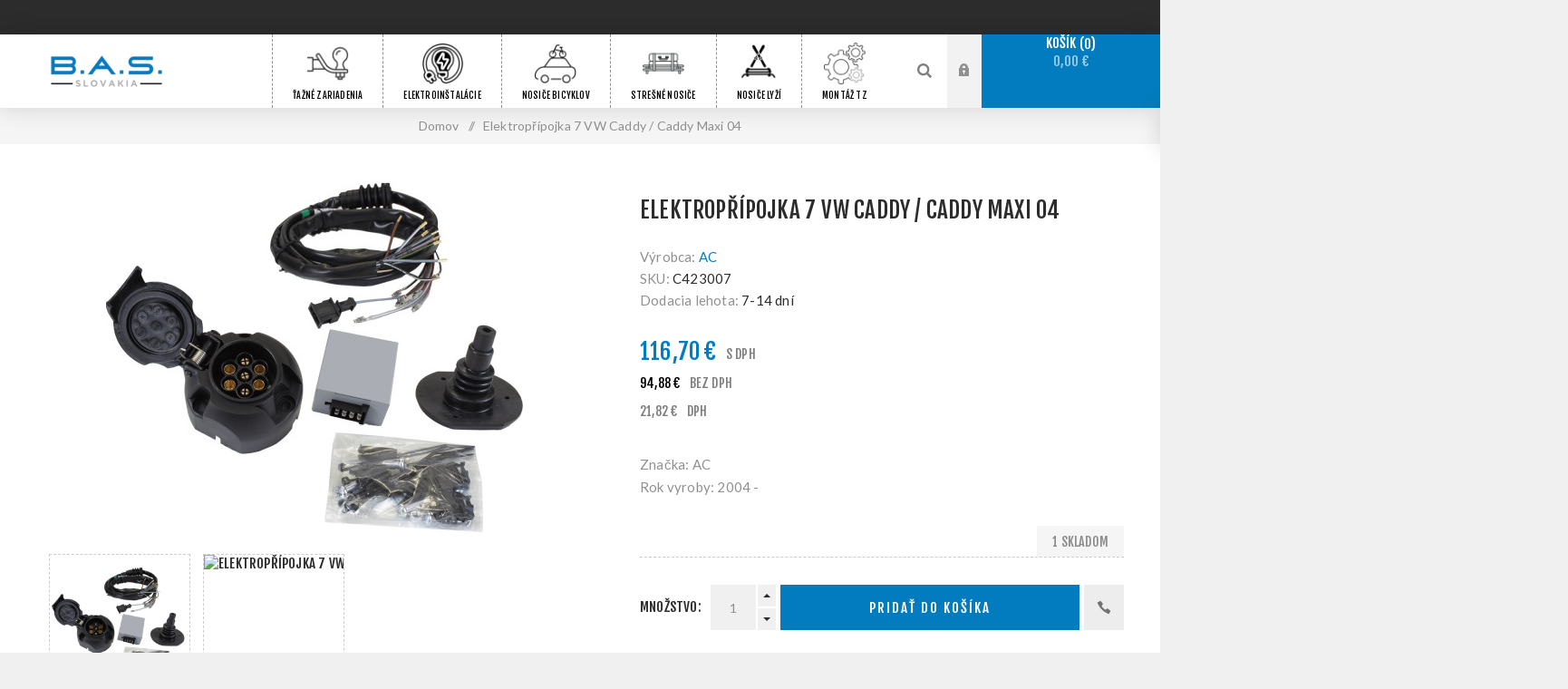

--- FILE ---
content_type: text/html; charset=utf-8
request_url: https://www.nosicetazne.sk/elektropripojka-7-vw-caddy-caddy-maxi-04
body_size: 7971
content:
<!DOCTYPE html><html lang="sk" dir="ltr" class="html-product-details-page"><head><title>Elektrop&#x159;&#xED;pojka 7 VW Caddy / Caddy Maxi 04 | B.A.S. Slovakia</title><meta charset="UTF-8"><meta name="description" content="Typová 7mi pinová elektrosada výrobce AC / trail-tec s bezkonkurenční cenou a perfektní spolehlivostí. 
 Typové elektropřípojky se běžně zapojují do předem připravených konektorů na vozidle a po nakódování komunikují s elektronickými systémy vozidla. Zda přípojka komunikuje po datové sběrnici, zda obsluhuje kontrolu prasklých žárovek, nebo zda je nutné programování vozu pro její správnou funkčnost, je patrné z jejích parametrů (CAN-Bus, Check Control, Kódování...). Typové přípojky rovněž ve většině případů odpojují originální parkovací senzory (viz parametr Odpojení PDC). 
 Doba montáže se pohybuje v rozmezí 60-90min. 
 Výrobce: AC, Polsko"><meta name="keywords" content="Elektropřípojka 7 VW Caddy / Caddy Maxi 04 ELEKTROINŠTALÁCIE Typové elektroinštalácie AC/ECS/INTERNO AC"><meta name="generator" content="nopCommerce"><meta name="viewport" content="width=device-width, initial-scale=1.0, minimum-scale=1.0, maximum-scale=2.0"><link rel="preconnect" href="https://fonts.googleapis.com"><link rel="preconnect" href="https://fonts.gstatic.com" crossorigin><link rel="preload" as="style" href="https://fonts.googleapis.com/css?family=Fjalla+One&amp;subset=latin-ext&amp;display=swap" onload="this.onload=null;this.rel=&#34;stylesheet&#34;"><noscript></noscript><link rel="preload" as="style" href="https://fonts.googleapis.com/css?family=Lato&amp;subset=latin-ext&amp;display=swap" onload="this.onload=null;this.rel=&#34;stylesheet&#34;"><noscript></noscript><meta property="og:type" content="product"><meta property="og:title" content="Elektropřípojka 7 VW Caddy / Caddy Maxi 04"><meta property="og:description" content="Typová 7mi pinová elektrosada výrobce AC / trail-tec s bezkonkurenční cenou a perfektní spolehlivostí. 
 Typové elektropřípojky se běžně zapojují do předem připravených konektorů na vozidle a po nakódování komunikují s elektronickými systémy vozidla. Zda přípojka komunikuje po datové sběrnici, zda obsluhuje kontrolu prasklých žárovek, nebo zda je nutné programování vozu pro její správnou funkčnost, je patrné z jejích parametrů (CAN-Bus, Check Control, Kódování...). Typové přípojky rovněž ve většině případů odpojují originální parkovací senzory (viz parametr Odpojení PDC). 
 Doba montáže se pohybuje v rozmezí 60-90min. 
 Výrobce: AC, Polsko"><meta property="og:image" content="https://cdn.elsaslovakia.sk/data/user-content/GoogleImg/AC-7pin.jpg"><meta property="og:image:url" content="https://cdn.elsaslovakia.sk/data/user-content/GoogleImg/AC-7pin.jpg"><meta property="og:url" content="https://www.nosicetazne.sk/elektropripojka-7-vw-caddy-caddy-maxi-04"><meta property="og:site_name" content="NosiceTazne"><link rel="stylesheet" href="/css/qab0urbmibixd3m-l2yivw.styles.css?v=RUKqEJVtwra9ytVyDHp3Wy11xCU"><link rel="stylesheet" href="https://fonts.googleapis.com/css?family=Fjalla+One&amp;subset=latin-ext&amp;display=swap"><link rel="stylesheet" href="https://fonts.googleapis.com/css?family=Lato&amp;subset=latin-ext&amp;display=swap"><style>.product-details-page .full-description{display:none}.product-details-page .ui-tabs .full-description{display:block}.product-details-page .tabhead-full-description{display:none}.product-details-page .product-specs-box{display:none}.product-details-page .ui-tabs .product-specs-box{display:block}.product-details-page .ui-tabs .product-specs-box .title{display:none}.product-details-page .product-no-reviews,.product-details-page .product-review-links{display:none}</style><link rel="canonical" href="https://www.nosicetazne.sk/elektropripojka-7-vw-caddy-caddy-maxi-04"><link rel="apple-touch-icon" sizes="180x180" href="/icons/icons_0/apple-touch-icon.png"><link rel="icon" type="image/png" sizes="32x32" href="/icons/icons_0/favicon-32x32.png"><link rel="icon" type="image/png" sizes="194x194" href="/icons/icons_0/favicon-194x194.png"><link rel="icon" type="image/png" sizes="192x192" href="/icons/icons_0/android-chrome-192x192.png"><link rel="icon" type="image/png" sizes="16x16" href="/icons/icons_0/favicon-16x16.png"><link rel="manifest" href="/icons/icons_0/site.webmanifest"><link rel="mask-icon" href="/icons/icons_0/safari-pinned-tab.svg" color="#5bbad5"><link rel="shortcut icon" href="/icons/icons_0/favicon.ico"><meta name="msapplication-TileColor" content="#da532c"><meta name="msapplication-TileImage" content="/icons/icons_0/mstile-144x144.png"><meta name="msapplication-config" content="/icons/icons_0/browserconfig.xml"><meta name="theme-color" content="#ffffff"><meta name="google-site-verification" content="whnFuZKTjEx6IQm41fUhhNU1vdx1quYyfLw0Oz9AMik"><body class="product-details-page-body dark-theme"><noscript><iframe src="https://www.googletagmanager.com/ns.html?id=GTM-MQJRPDBQ" height="0" width="0" style="display:none;visibility:hidden"></iframe></noscript><input name="__RequestVerificationToken" type="hidden" value="CfDJ8K1mckakXXJPpSiHrw_OQ4_hpeahOrfcQy8Vz-dhEBg8-D3D8E780jJhsJQOO7Px-w3z1-GpVMTeRIKA4cQv_eskLilFjSysvbXU6uDDHwUvLxrzTzmVoZBjpW9X8ZbCYJJwnRPGbKB3MwCra1sP-cY"><div class="page-loader"><div class="loader"></div></div><div class="ajax-loading-block-window" style="display:none"></div><div id="dialog-notifications-success" title="Oznámenia" style="display:none"></div><div id="dialog-notifications-error" title="Chyba" style="display:none"></div><div id="dialog-notifications-warning" title="Varovanie" style="display:none"></div><div id="bar-notification" class="bar-notification-container" data-close="Zavrieť"></div><!--[if lte IE 8]><div style="clear:both;height:59px;text-align:center;position:relative"><a href="http://www.microsoft.com/windows/internet-explorer/default.aspx" target="_blank"> <img src="/Themes/Venture/Content/img/ie_warning.jpg" height="42" width="820" alt="You are using an outdated browser. For a faster, safer browsing experience, upgrade for free today."> </a></div><![endif]--><div class="master-wrapper-page"><div class="header"><div class="header-upper"><div class="header-selectors-wrapper"></div></div><div class="header-lower"><div class="header-left"><div class="header-logo"><a href="/" class="logo"> <img alt="NosiceTazne" src="https://www.nosicetazne.sk/images/thumbs/0445558_0257047_logo.png"></a></div></div><div class="header-center"><div class="header-menu dark-layout"><div class="close-menu"><div class="mobile-logo"><a href="/" class="logo"> <img alt="NosiceTazne" src="https://www.nosicetazne.sk/images/thumbs/0445558_0257047_logo.png"></a></div><span>Close</span></div><ul><li><a class="menu-item-wrapper" href="/tazne-zariadenia" title="Ťažné zariadenia"> <img src="/images/uploaded/icon-tazne-zariadenia.png" alt="Ťažné zariadenia" class="img-fluid" height="48" style="margin-bottom:5px"> <span>Ťažné zariadenia</span> </a><li><a class="menu-item-wrapper" href="/typove-elektroinstalacie" title="Elektroinštalácie"> <img src="/images/uploaded/icon-typove-elektroinstalacie.png" alt="Elektroinstalacie" class="img-fluid" height="48" style="margin-bottom:5px"> <span>Elektroinštalácie</span> </a><li><a class="menu-item-wrapper" href="/nosice-bicyklov" title="Nosiče bicyklov"> <img src="/images/uploaded/icon-nosice-bicyklov.png" href="/nosice-bicyklov" alt=" Nosiče bicyklov" class="img-fluid" height="48" style="margin-bottom:5px"> <span>Nosiče bicyklov</span> </a><li><a class="menu-item-wrapper" href="/stresne-nosice" title="Strešné nosiče"> <img src="/images/uploaded/icon-stresne-nosice.png" alt="Strešné nosiče" class="img-fluid" height="48" style="margin-bottom:5px"> <span>Strešné nosiče</span> </a><li><a class="menu-item-wrapper" href="/nosice-lyzi" title="Nosiče lyží"> <img src="/images/uploaded/icon-nosic-lyzi.png" alt="Nosice lyzi" class="img-fluid" height="48" style="margin-bottom:5px"> <span>Nosiče lyží</span> </a><li><a class="menu-item-wrapper" href="https://www.montaztazneho.sk/" title="Montáž TZ" target="_blank"> <img src="/images/uploaded/icon-montaz.png" alt="Montáž TZ" class="img-fluid" height="48" style="margin-bottom:5px"> <span>Montáž TZ</span> </a></ul><div class="mobile-menu-items"><div class="header-links"><div class="header-links-box"><div class="header-links-box-top not-authenticated"><div class="header-link-wrapper login"><a href="/login?returnUrl=%2Felektropripojka-7-vw-caddy-caddy-maxi-04" title="Prihlásiť sa" class="ico-login">Prihlásiť sa</a></div></div></div></div></div></div></div><div class="header-right"><div class="search-box store-search-box"><form method="get" id="small-search-box-form" action="/search"><input type="search" class="search-box-text" id="small-searchterms" autocomplete="off" name="q" placeholder="Hľadať produkt" aria-label="Hľadať produkt"> <button type="submit" class="button-1 search-box-button">Hľadanie</button></form><div class="search-opener">Hľadanie</div></div><div class="header-links"><div class="header-links-box"><div class="header-links-box-top not-authenticated"><div class="header-link-wrapper login"><a href="/login?returnUrl=%2Felektropripojka-7-vw-caddy-caddy-maxi-04" title="Prihlásiť sa" class="ico-login">Prihlásiť sa</a></div></div></div></div><div class="cart-wrapper" id="flyout-cart" data-removeitemfromcarturl="/VentureTheme/RemoveItemFromCart" data-flyoutcarturl="/VentureTheme/FlyoutShoppingCart"><div id="topcartlink"><a href="/cart" class="ico-cart"> Košík <span id="CartQuantityBox" class="cart-qty"><span class="cart-qty-number">0</span></span> <span class="cart-total">0,00 &#x20AC;</span> </a></div><div class="flyout-cart"><div class="mini-shopping-cart"><div class="count">Nemáte žiadne položky vo vašom nákupnom košíku.</div></div></div></div></div></div></div><div class="overlayOffCanvas"></div><div class="responsive-nav-wrapper-parent"><div class="responsive-nav-wrapper"><div class="menu-title"><span>Menu</span></div><div class="mobile-logo"><a href="/" class="logo"> <img alt="NosiceTazne" src="https://www.nosicetazne.sk/images/thumbs/0445558_0257047_logo.png"></a></div><div class="search-wrap"><span>Hľadanie</span></div><div class="shopping-cart-link"><a href="/cart">Košík</a></div></div></div><div class="master-wrapper-content"><div id="product-ribbon-info" data-productid="16116" data-productboxselector=".product-item, .item-holder" data-productboxpicturecontainerselector=".picture, .item-picture" data-productpagepicturesparentcontainerselector=".product-essential" data-productpagebugpicturecontainerselector=".picture" data-retrieveproductribbonsurl="/RetrieveProductRibbons"></div><div class="breadcrumb"><ul itemscope itemtype="http://schema.org/BreadcrumbList"><li><span> <a href="/"> <span>Domov</span> </a> </span> <span class="delimiter">/</span><li itemprop="itemListElement" itemscope itemtype="http://schema.org/ListItem"><strong class="current-item" itemprop="name">Elektrop&#x159;&#xED;pojka 7 VW Caddy / Caddy Maxi 04</strong> <span itemprop="item" itemscope itemtype="http://schema.org/Thing" id="/elektropripojka-7-vw-caddy-caddy-maxi-04"> </span><meta itemprop="position" content="1"></ul></div><div class="master-column-wrapper"><div class="center-1"><div class="page product-details-page"><div class="page-body"><form method="post" id="product-details-form"><div itemscope itemtype="http://schema.org/Product"><meta itemprop="name" content="Elektropřípojka 7 VW Caddy / Caddy Maxi 04"><meta itemprop="sku" content="C423007"><meta itemprop="gtin"><meta itemprop="mpn"><meta itemprop="description" content="Značka: AC &lt;br>
Rok vyroby: 2004 - &lt;br>
"><meta itemprop="image" content="https://cdn.elsaslovakia.sk/data/user-content/GoogleImg/AC-7pin.jpg"><div itemprop="brand" itemtype="https://schema.org/Brand" itemscope><meta itemprop="name" content="AC"></div><div itemprop="offers" itemscope itemtype="http://schema.org/Offer"><meta itemprop="url" content="https://www.nosicetazne.sk/elektropripojka-7-vw-caddy-caddy-maxi-04"><meta itemprop="price" content="116.70"><meta itemprop="priceCurrency" content="EUR"><meta itemprop="priceValidUntil"><meta itemprop="availability" content="http://schema.org/InStock"></div></div><div data-productid="16116"><div class="product-essential-wrapper"><div class="product-essential"><div class="gallery"><div class="picture-gallery"><div class="picture"><a href="https://cdn.elsaslovakia.sk/data/user-content/GoogleImg/AC-7pin.jpg" title="Elektropřípojka 7 VW Caddy / Caddy Maxi 04" id="main-product-img-lightbox-anchor-16116"> <img alt="Elektropřípojka 7 VW Caddy / Caddy Maxi 04" src="https://cdn.elsaslovakia.sk/data/user-content/GoogleImg/AC-7pin.jpg" title="Elektropřípojka 7 VW Caddy / Caddy Maxi 04" id="main-product-img-16116"> </a></div><div class="picture-thumbs"><div class="thumb-item"><img src="https://cdn.elsaslovakia.sk/data/user-content/GoogleImg/AC-7pin.jpg" alt="Elektropřípojka 7 VW Caddy / Caddy Maxi 04" title="Elektropřípojka 7 VW Caddy / Caddy Maxi 04" data-defaultsize="https://cdn.elsaslovakia.sk/data/user-content/GoogleImg/AC-7pin.jpg" data-fullsize="https://cdn.elsaslovakia.sk/data/user-content/GoogleImg/AC-7pin.jpg"></div><div class="thumb-item"><img src="https://cdn.elsaslovakia.sk/images/0/0f700d31df99117e/100/elektropripojka-7-vw-caddy-caddy-maxi-04.png?hash=-2" alt="Elektropřípojka 7 VW Caddy / Caddy Maxi 04" title="Elektropřípojka 7 VW Caddy / Caddy Maxi 04" data-defaultsize="https://cdn.elsaslovakia.sk/images/0/0f700d31df99117e/100/elektropripojka-7-vw-caddy-caddy-maxi-04.png?hash=-2" data-fullsize="https://cdn.elsaslovakia.sk/images/0/0f700d31df99117e/100/elektropripojka-7-vw-caddy-caddy-maxi-04.png?hash=-2"></div></div></div></div><div class="overview"><div class="product-name"><h1>Elektrop&#x159;&#xED;pojka 7 VW Caddy / Caddy Maxi 04</h1></div><div class="manufacturers"><span class="label">Výrobca:</span> <span class="value"> <a>AC</a> </span></div><div class="additional-details"><div class="sku"><span class="label">SKU:</span> <span class="value" id="sku-16116">C423007</span></div></div><div class="delivery"><div class="delivery-date"><span class="label">Dodacia lehota:</span> <span class="value">7-14 dn&#xED;</span></div></div><div class="prices"><div class="product-price"><label for="price-value-16116">Cena:</label> <span id="price-value-16116" class="price-value-16116">116,70 €</span> <span class="tax-texts"> s DPH</span> <br> <span id="price-without-tax-16116" class="price-without-tax price-without-tax-16116">94,88 €</span> <span class="tax-texts"> bez DPH</span> <br> <span id="tax-16116" class="tax tax-16116">21,82 €</span> <span class="tax-texts"> DPH</span></div></div><style></style><div class="short-description">Značka: AC <br> Rok vyroby: 2004 - <br></div><div class="availability-attributes-wrapper"><div class="availability"><div class="stock"><span class="label">Dostupnosť:</span> <span class="value" id="stock-availability-value-16116">1 skladom</span></div></div></div><div class="overview-buttons"><label class="qty-label" for="addtocart_16116_EnteredQuantity">Mno&#x17E;stvo:</label><div class="add-to-cart-qty-wrapper"><input id="product_enteredQuantity_16116" class="qty-input" type="text" data-val="true" data-val-required="The Množstvo field is required." name="addtocart_16116.EnteredQuantity" value="1"> <span class="plus">+</span> <span class="minus">-</span></div><button type="button" id="add-to-cart-button-16116" class="button-1 add-to-cart-button" data-productid="16116" onclick="return AjaxCart.addproducttocart_details(&#34;/addproducttocart/details/16116/1&#34;,&#34;#product-details-form&#34;),!1">Prida&#x165; do ko&#x161;&#xED;ka</button><div class="call-for-help-button-wrapper" title="Požiadať o pomoc"><button type="button" id="call-for-help-button-{Model.Id}" class="call-for-help-button" data-productid="{Model.Id}" onclick="window.location.href=&#34;tel:+421 910 701 589&#34;"> </button></div></div><div class="overview-footer"><div class="product-social-buttons"><label class="product-social-label">Zdieľať:</label><ul class="product-social-sharing"><li><li><a class="facebook" title="Share on Facebook" href="javascript:openShareWindow(&#34;https://www.facebook.com/sharer.php?u=https://www.nosicetazne.sk/elektropripojka-7-vw-caddy-caddy-maxi-04&#34;)">Share on Facebook</a><li></ul></div></div></div></div></div><div class="product-page-bottom"><div id="quickTabs" class="productTabs" data-ajaxenabled="false" data-productreviewsaddnewurl="/ProductTab/ProductReviewsTabAddNew/16116" data-productcontactusurl="/ProductTab/ProductContactUsTabAddNew/16116" data-couldnotloadtaberrormessage="Couldn't load this tab."><div class="productTabs-header"><ul><li><a href="#quickTab-description">Podrobnosti</a><li><a href="#quickTab-specifications">Technick&#xE9; parametre</a><li><a href="#quickTab-contact_us">Kontaktujte n&#xE1;s</a><li><a href="#quickTab-dokumenty">Montážne návody, dokumenty</a></ul></div><div class="productTabs-body"><div id="quickTab-description"><div class="full-description">Typová 7mi pinová elektrosada výrobce AC / trail-tec s bezkonkurenční cenou a perfektní spolehlivostí. Typové elektropřípojky se běžně zapojují do předem připravených konektorů na vozidle a po nakódování komunikují s elektronickými systémy vozidla. Zda přípojka komunikuje po datové sběrnici, zda obsluhuje kontrolu prasklých žárovek, nebo zda je nutné programování vozu pro její správnou funkčnost, je patrné z jejích parametrů (CAN-Bus, Check Control, Kódování...). Typové přípojky rovněž ve většině případů odpojují originální parkovací senzory (viz parametr Odpojení PDC). Doba montáže se pohybuje v rozmezí 60-90min. Výrobce: AC, Polsko</div></div><div id="quickTab-specifications"><div class="product-specs-box"><div class="title"><strong>Špecifikácie Produkty</strong></div><div class="table-wrapper"><table class="data-table"><colgroup><col width="25%"><col><tbody><tr class="odd"><td class="spec-name">N&#xE1;ro&#x10D;nos&#x165; mont&#xE1;&#x17E;e<td class="spec-value">J = cca. 1,5 - 2 hod. + k&#243;dovanie<tr class="even"><td class="spec-name">Odpojenie PDC<td class="spec-value">&#193;no, automaticky odp&#225;ja origin&#225;ln&#233; PDC<tr class="odd"><td class="spec-name">CAN-Bus<td class="spec-value">&#193;no<tr class="even"><td class="spec-name">CheckControl<td class="spec-value">&#193;no<tr class="odd"><td class="spec-name">Vy&#x17E;aduje k&#xF3;dovanie<td class="spec-value">&#193;no, k&#243;dovanie je nutn&#233;<tr class="even"><td class="spec-name">LED kompatibiln&#xED;<td class="spec-value">&#193;no<tr class="odd"><td class="spec-name">Zapojenie<td class="spec-value">V prednej časti vozidla<tr class="even"><td class="spec-name">Trval&#xE9; plus (&#x2B;30)<td class="spec-value">Nie<tr class="odd"><td class="spec-name">Sp&#xED;nan&#xE9; plus (&#x2B;15)<td class="spec-value">Nie<tr class="even"><td class="spec-name">Po&#x10D;et pinov<td class="spec-value">7pin<tr class="odd"><td class="spec-name">Pre vozidl&#xE1; vyroben&#xE9;<td class="spec-value">2004 -</table></div></div></div><div id="quickTab-contact_us"><div id="contact-us-tab" class="contact-page write-review"><div class="form-fields"><div class="inputs"><label for="FullName">Meno</label> <input placeholder="Zadajte svoje meno" class="contact_tab_fullname review-title" type="text" data-val="true" data-val-required="Zadajte svoje meno" id="FullName" name="FullName"> <span class="required">*</span> <span class="field-validation-valid" data-valmsg-for="FullName" data-valmsg-replace="true"></span></div><div class="inputs"><label for="Email">E-mail</label> <input placeholder="Zadajte svoju e-mailovú adresu" class="contact_tab_email review-title" type="email" data-val="true" data-val-email="Zlý email" data-val-required="Zadajte e-mail" id="Email" name="Email"> <span class="required">*</span> <span class="field-validation-valid" data-valmsg-for="Email" data-valmsg-replace="true"></span></div><div class="inputs"><label for="Enquiry">Ot&#xE1;zka</label> <textarea placeholder="Zadajte svoju otázku ku produktu" class="contact_tab_enquiry review-text" data-val="true" data-val-required="Zadajte dopyt" id="Enquiry" name="Enquiry"></textarea> <span class="required">*</span> <span class="field-validation-valid" data-valmsg-for="Enquiry" data-valmsg-replace="true"></span></div></div><div class="buttons"><button type="button" id="send-contact-us-form" name="send-email" class="button-1 contact-us-button">Odoslať</button></div></div></div><div id="quickTab-dokumenty"><div class="full-description"><ul style="color:#037cbf;font-size:large"><li style="list-style:none;margin-bottom:5px"><a target="_blank" href="https://www.rameder.eu/out/media/137210-samples-v1.pdf"><img src="/images/uploaded/document.png" alt="Dokument na stiahnutie" class="img-fluid" style="margin-right:7px">N&#xE1;vod</a></ul></div></div></div></div><div class="product-collateral"></div></div></div><input name="__RequestVerificationToken" type="hidden" value="CfDJ8K1mckakXXJPpSiHrw_OQ4_hpeahOrfcQy8Vz-dhEBg8-D3D8E780jJhsJQOO7Px-w3z1-GpVMTeRIKA4cQv_eskLilFjSysvbXU6uDDHwUvLxrzTzmVoZBjpW9X8ZbCYJJwnRPGbKB3MwCra1sP-cY"></form></div></div></div></div></div><div class="footer"><div class="footer-upper"><div class="footer-block information"><div class="title"><strong>Informácie</strong></div><ul class="list footer-collapse"><li><a href="/obchodne-podmienky">Obchodn&#xE9; podmienky</a><li><a href="/dodacie-podmienky">Dodacie podmienky</a><li><a href="/informacna-povinnost-prevadzkovatela">Informa&#x10D;n&#xE1; povinnos&#x165; prev&#xE1;dzkovate&#x13E;a</a><li><a href="/dokumenty-na-stiahnutie">Dokumenty na stiahnutie</a></ul></div><div class="footer-block"><div class="title"><strong>Kategórie</strong></div><ul class="list footer-collapse"><li><a href="/typove-elektroinstalacie-5">Typov&#xE9; elektroin&#x161;tal&#xE1;cie</a><li><a href="/znacky-nosicov">Zna&#x10D;ky nosi&#x10D;ov</a><li><a href="/tazne-zariadenia">&#x164;a&#x17E;n&#xE9; zariadenia</a><li><a href="/stresne-nosice">Stre&#x161;n&#xE9; nosi&#x10D;e</a><li><a href="/nosice-platformy">Nosi&#x10D;e a boxy</a><li><a href="/snehove-retaze">Snehov&#xE9; re&#x165;aze</a><li><a href="/vany-do-kufru">Vany do kufru</a></ul></div><div class="footer-block"><div class="title"><strong>Užitočné odkazy</strong></div><ul class="list footer-collapse"><li><a href="/cart">Košík</a><li><a href="/register">Registrácia</a><li><a href="/passwordrecovery">Zabudnuté heslo?</a><li><a href="/sitemap">Mapa stránky</a></ul></div><div class="footer-block find-us"><div class="title"><strong>Kontakt</strong></div><ul class="list footer-collapse"><li class="address"><a> <span>Kolmá 4, 85101 Bratislava</span> </a><li class="e-mail"><a href="mailto:info@nosicetazne.sk"> <span>info@nosicetazne.sk</span> </a><li class="phone"><a href="tel:+421 910 701 589"> <span>+421 910 701 589</span> </a></ul></div></div><div class="footer-middle"><ul class="social-sharing"><li><a target="_blank" class="facebook" href="https://www.facebook.com/nosicetazne.sk" rel="noopener noreferrer" aria-label="Facebook"></a></ul></div><div class="footer-lower"><div class="footer-disclaimer">Copyright © 2026 NosiceTazne. Všetky práva vyhradené.</div><div class="footer-powered-by">Powered by <a href="https://www.nopcommerce.com" target="_blank" rel="nofollow"> powered by nopCommerce </a></div></div></div></div><div class="scroll-back-button" id="goToTop"></div><script src="/js/u8eq1jjky8hyrerwvmbrfa.scripts.js?v=OFnUsm9jp53_LGFrj2yWBIYAGak"></script><script src="/lib_npm/magnific-popup/jquery.magnific-popup.min.js?v=Tkt4OXdtSKGTmO_56tiFuXnq__k"></script><script src="https://www.googletagmanager.com/gtag/js?id=G-0PXSCH0LDV"></script><script src="https://cdn-cookieyes.com/client_data/fec14c9a40f8c4b6d5eee237/script.js"></script><script>$(document).ready(function(){$(".thumb-item img").on("click",function(){$("#main-product-img-16116").attr("src",$(this).attr("data-defaultsize"));$("#main-product-img-16116").attr("title",$(this).attr("title"));$("#main-product-img-16116").attr("alt",$(this).attr("alt"));$("#main-product-img-lightbox-anchor-16116").attr("href",$(this).attr("data-fullsize"));$("#main-product-img-lightbox-anchor-16116").attr("title",$(this).attr("title"))})})</script><script>$(document).on("product_attributes_changed",function(n){n.changedData.isFreeShipping?$("#free-shipping-"+n.changedData.productId).removeClass("invisible"):$("#free-shipping-"+n.changedData.productId).addClass("invisible")})</script><script>function togglePartnerPricePopup(n,t){t.stopPropagation();document.querySelectorAll(".partner-price-popup").forEach(t=>{t.id!=="partner-price-popup-"+n&&(t.style.display="none")});var i=document.getElementById("partner-price-popup-"+n);i.style.display=i.style.display==="none"||i.style.display===""?"block":"none"}document.addEventListener("click",function(n){n.target.closest(".category-item-hint")||document.querySelectorAll(".partner-price-popup").forEach(n=>{n.style.display="none"})})</script><script>$(document).ready(function(){$("#addtocart_16116_EnteredQuantity").on("keydown",function(n){if(n.keyCode==13)return $("#add-to-cart-button-16116").trigger("click"),!1});$("#product_enteredQuantity_16116").on("input propertychange paste",function(){var n={productId:16116,quantity:$("#product_enteredQuantity_16116").val()};$(document).trigger({type:"product_quantity_changed",changedData:n})})})</script><script>function gtag(){dataLayer.push(arguments)}window.dataLayer=window.dataLayer||[];gtag("js",new Date);gtag("config","G-0PXSCH0LDV")</script><script>gtag("event","addToCart",{productId:16116})</script><script>function openShareWindow(n){var t=520,i=400,r=screen.height/2-i/2,u=screen.width/2-t/2;window.open(n,"sharer","top="+r+",left="+u+",toolbar=0,status=0,width="+t+",height="+i)}</script><script>$(document).ready(function(){$(".header").on("mouseenter","#flyout-cart",function(){$(this).addClass("active")}).on("mouseleave","#flyout-cart",function(){$(this).removeClass("active")})})</script><script>$("#small-search-box-form").on("submit",function(n){$("#small-searchterms").val()==""&&(alert("Prosím, zadajte nejaké kľúčové slovo pre hľadanie"),$("#small-searchterms").focus(),n.preventDefault())})</script><script>$(document).ready(function(){var n,t;$("#small-searchterms").autocomplete({delay:500,minLength:3,source:"/catalog/searchtermautocomplete",appendTo:".search-box",select:function(n,t){return $("#small-searchterms").val(t.item.label),setLocation(t.item.producturl),!1},open:function(){n&&(t=document.getElementById("small-searchterms").value,$(".ui-autocomplete").append('<li class="ui-menu-item" role="presentation"><a href="/search?q='+t+'">Zobraziť všetky výsledky ...<\/a><\/li>'))}}).data("ui-autocomplete")._renderItem=function(t,i){var r=i.label;return n=i.showlinktoresultsearch,r=htmlEncode(r),$("<li><\/li>").data("item.autocomplete",i).append("<a><span>"+r+"<\/span><\/a>").appendTo(t)}})</script><script>var localized_data={AjaxCartFailure:"Failed to add the product. Please refresh the page and try one more time."};AjaxCart.init(!1,".cart-qty",".wishlist-qty","#flyout-cart",localized_data)</script><script>(function(){function u(){if(!n){n=!0;window.dataLayer.push({event:"gtm.init","gtm.start":(new Date).getTime()});var i=document.getElementsByTagName("script")[0],t=document.createElement("script");t.async=!0;t.src="https://www.googletagmanager.com/gtm.js?id="+r;i.parentNode.insertBefore(t,i)}}function f(n){return document.cookie.split("; ").find(t=>t.startsWith(n+"="))?.split("=")[1]||""}function t(n){return decodeURIComponent(f("cookieyes-consent")).includes(n+":yes")}function i(){var i=t("analytics"),n=t("advertisement");console.log("CookieYes cookie -> analytics:",i,"ads:",n);window.dataLayer.push({event:"cookieyes_update",analytics_storage:i?"granted":"denied",ad_storage:n?"granted":"denied",ad_user_data:n?"granted":"denied",ad_personalization:n?"granted":"denied"})}var r="GTM-MQJRPDBQ",n=!1;window.dataLayer=window.dataLayer||[];u();document.addEventListener("DOMContentLoaded",function(){i()});window.addEventListener("cookieyes_consent_update",function(){i()})})()</script>